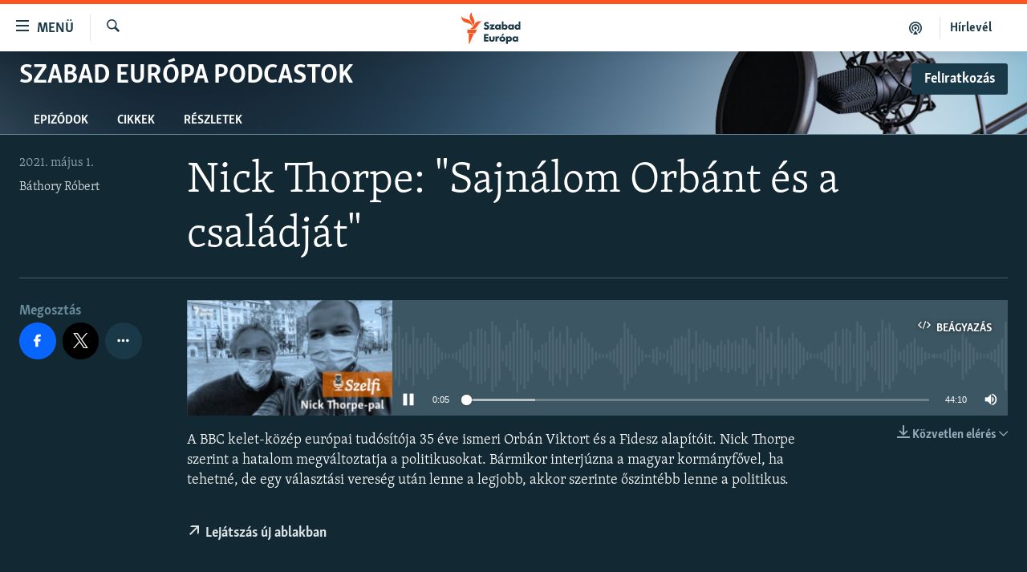

--- FILE ---
content_type: text/html; charset=utf-8
request_url: https://www.szabadeuropa.hu/a/szelfi-nick-thorpe-interju-orban-viktor-sajtoszabadsag-dunanal-bbc/31231145.html
body_size: 12701
content:

<!DOCTYPE html>
<html lang="hu" dir="ltr" class="no-js">
<head>
<link href="/Content/responsive/RFE/hu-HU/RFE-hu-HU.css?&amp;av=0.0.0.0&amp;cb=367" rel="stylesheet"/>
<script src="https://tags.szabadeuropa.hu/rferl-pangea/prod/utag.sync.js"></script> <script type='text/javascript' src='https://www.youtube.com/iframe_api' async></script>
<link rel="manifest" href="/manifest.json">
<script type="text/javascript">
//a general 'js' detection, must be on top level in <head>, due to CSS performance
document.documentElement.className = "js";
var cacheBuster = "367";
var appBaseUrl = "/";
var imgEnhancerBreakpoints = [0, 144, 256, 408, 650, 1023, 1597];
var isLoggingEnabled = false;
var isPreviewPage = false;
var isLivePreviewPage = false;
if (!isPreviewPage) {
window.RFE = window.RFE || {};
window.RFE.cacheEnabledByParam = window.location.href.indexOf('nocache=1') === -1;
const url = new URL(window.location.href);
const params = new URLSearchParams(url.search);
// Remove the 'nocache' parameter
params.delete('nocache');
// Update the URL without the 'nocache' parameter
url.search = params.toString();
window.history.replaceState(null, '', url.toString());
} else {
window.addEventListener('load', function() {
const links = window.document.links;
for (let i = 0; i < links.length; i++) {
links[i].href = '#';
links[i].target = '_self';
}
})
}
var pwaEnabled = false;
var swCacheDisabled;
</script>
<meta charset="utf-8" />
<title>Nick Thorpe: &quot;Sajn&#225;lom Orb&#225;nt &#233;s a csal&#225;dj&#225;t&quot;</title>
<meta name="description" content="A BBC kelet-k&#246;z&#233;p eur&#243;pai tud&#243;s&#237;t&#243;ja 35 &#233;ve ismeri Orb&#225;n Viktort &#233;s a Fidesz alap&#237;t&#243;it. Nick Thorpe szerint a hatalom megv&#225;ltoztatja a politikusokat. B&#225;rmikor interj&#250;zna a magyar korm&#225;nyfővel, ha tehetn&#233;, de egy v&#225;laszt&#225;si veres&#233;g ut&#225;n lenne a legjobb, akkor szerinte őszint&#233;bb lenne a politikus." />
<meta name="keywords" content="Szabad Eur&#243;pa Podcastok, Szelfi, Napirenden, napirenden" />
<meta name="viewport" content="width=device-width, initial-scale=1.0" />
<meta http-equiv="X-UA-Compatible" content="IE=edge" />
<meta name="robots" content="max-image-preview:large">
<link href="https://www.szabadeuropa.hu/a/szelfi-nick-thorpe-interju-orban-viktor-sajtoszabadsag-dunanal-bbc/31231145.html" rel="canonical" />
<meta name="apple-mobile-web-app-title" content="Szabad Eur&#243;pa" />
<meta name="apple-mobile-web-app-status-bar-style" content="black" />
<meta name="apple-itunes-app" content="app-id=1520010071, app-argument=//31231145.ltr" />
<meta content="Nick Thorpe: &quot;Egy választási vereség után interjúznék szívesebben Orbánnal, akkor őszintébb lenne&quot;" property="og:title" />
<meta content="A BBC kelet-közép európai tudósítója 35 éve ismeri Orbán Viktort és a Fidesz alapítóit. Nick Thorpe szerint a hatalom megváltoztatja a politikusokat. " property="og:description" />
<meta content="article" property="og:type" />
<meta content="https://www.szabadeuropa.hu/a/szelfi-nick-thorpe-interju-orban-viktor-sajtoszabadsag-dunanal-bbc/31231145.html" property="og:url" />
<meta content="Szabad Európa" property="og:site_name" />
<meta content="https://gdb.rferl.org/caf62f4c-ffb0-4804-a581-eb09b296d3be_w1200_h630.png" property="og:image" />
<meta content="1200" property="og:image:width" />
<meta content="630" property="og:image:height" />
<meta content="568280086670706" property="fb:app_id" />
<meta content="Báthory Róbert" name="Author" />
<meta content="player" name="twitter:card" />
<meta content="@SomeAccount" name="twitter:site" />
<meta content="https://www.szabadeuropa.hu/embed/player/article/31231145.html" name="twitter:player" />
<meta content="435" name="twitter:player:width" />
<meta content="314" name="twitter:player:height" />
<meta content="https://rfe-audio.rferl.org/hu/2021/04/30/d2bd31de-84f9-4a5f-9638-3519a510e605.mp3" name="twitter:player:stream" />
<meta content="audio/mp3; codecs=&quot;mp3&quot;" name="twitter:player:stream:content_type" />
<meta content="Nick Thorpe: &quot;Egy választási vereség után interjúznék szívesebben Orbánnal, akkor őszintébb lenne&quot;" name="twitter:title" />
<meta content="A BBC kelet-közép európai tudósítója 35 éve ismeri Orbán Viktort és a Fidesz alapítóit. Nick Thorpe szerint a hatalom megváltoztatja a politikusokat. " name="twitter:description" />
<link rel="amphtml" href="https://www.szabadeuropa.hu/amp/szelfi-nick-thorpe-interju-orban-viktor-sajtoszabadsag-dunanal-bbc/31231145.html" />
<script src="/Scripts/responsive/infographics.b?v=dVbZ-Cza7s4UoO3BqYSZdbxQZVF4BOLP5EfYDs4kqEo1&amp;av=0.0.0.0&amp;cb=367"></script>
<script src="/Scripts/responsive/loader.b?v=k-Glo3PZlmeSvzVLLV34AUzI5LZTYyUXn8VqJH3e4ug1&amp;av=0.0.0.0&amp;cb=367"></script>
<link rel="icon" type="image/svg+xml" href="/Content/responsive/RFE/img/webApp/favicon.svg" />
<link rel="alternate icon" href="/Content/responsive/RFE/img/webApp/favicon.ico" />
<link rel="mask-icon" color="#ea6903" href="/Content/responsive/RFE/img/webApp/favicon_safari.svg" />
<link rel="apple-touch-icon" sizes="152x152" href="/Content/responsive/RFE/img/webApp/ico-152x152.png" />
<link rel="apple-touch-icon" sizes="144x144" href="/Content/responsive/RFE/img/webApp/ico-144x144.png" />
<link rel="apple-touch-icon" sizes="114x114" href="/Content/responsive/RFE/img/webApp/ico-114x114.png" />
<link rel="apple-touch-icon" sizes="72x72" href="/Content/responsive/RFE/img/webApp/ico-72x72.png" />
<link rel="apple-touch-icon-precomposed" href="/Content/responsive/RFE/img/webApp/ico-57x57.png" />
<link rel="icon" sizes="192x192" href="/Content/responsive/RFE/img/webApp/ico-192x192.png" />
<link rel="icon" sizes="128x128" href="/Content/responsive/RFE/img/webApp/ico-128x128.png" />
<meta name="msapplication-TileColor" content="#ffffff" />
<meta name="msapplication-TileImage" content="/Content/responsive/RFE/img/webApp/ico-144x144.png" />
<link rel="preload" href="/Content/responsive/fonts/Skolar-Lt_LatnCyrl_v2.4.woff" type="font/woff" as="font" crossorigin="anonymous" />
<link rel="alternate" type="application/rss+xml" title="RFE/RL - Top Stories [RSS]" href="/api/" />
<link rel="sitemap" type="application/rss+xml" href="/sitemap.xml" />
<link rel="stylesheet" href="/api/customization/zonecustomcss?zoneId=22211&amp;cv=2" />
</head>
<body class=" nav-no-loaded cc_theme pg-media js-category-to-nav pg-prog nojs-images ">
<noscript><iframe src="https://www.googletagmanager.com/ns.html?id=GTM-WXZBPZ" height="0" width="0" style="display:none;visibility:hidden"></iframe></noscript><script type="text/javascript" data-cookiecategory="analytics">
window.dataLayer = window.dataLayer || [];window.dataLayer.push({ event: 'page_meta_ready',url:"https://www.szabadeuropa.hu/a/szelfi-nick-thorpe-interju-orban-viktor-sajtoszabadsag-dunanal-bbc/31231145.html",property_id:"499",article_uid:"31231145",page_title:"Nick Thorpe: \"Sajnálom Orbánt és a családját\"",page_type:"clipsexternal",content_type:"audio",subcontent_type:"clipsexternal",last_modified:"2023-01-15 15:07:57Z",pub_datetime:"2021-05-01 07:00:00Z",pub_year:"2021",pub_month:"05",pub_day:"01",pub_hour:"07",pub_weekday:"Saturday",section:"szabad európa podcastok",english_section:"podcasts",byline:"Báthory Róbert",categories:"podcasts,szelfi-channel,top-stories",tags:"napirenden",domain:"www.szabadeuropa.hu",language:"Hungarian",language_service:"RFERL Hungarian",platform:"web",copied:"no",copied_article:"",copied_title:"",runs_js:"Yes",cms_release:"8.43.0.0.367",enviro_type:"prod",slug:"szelfi-nick-thorpe-interju-orban-viktor-sajtoszabadsag-dunanal-bbc"});
if (top.location === self.location) { //if not inside of an IFrame
var renderGtm = "true";
if (renderGtm === "true") {
(function(w,d,s,l,i){w[l]=w[l]||[];w[l].push({'gtm.start':new Date().getTime(),event:'gtm.js'});var f=d.getElementsByTagName(s)[0],j=d.createElement(s),dl=l!='dataLayer'?'&l='+l:'';j.async=true;j.src='//www.googletagmanager.com/gtm.js?id='+i+dl;f.parentNode.insertBefore(j,f);})(window,document,'script','dataLayer','GTM-WXZBPZ');
}
}
</script>
<!--Analytics tag js version start-->
<script type="text/javascript" data-cookiecategory="analytics">
var utag_data={entity:"RFE",cms_release:"8.43.0.0.367",language:"Hungarian",language_service:"RFERL Hungarian",short_language_service:"HU",property_id:"499",platform:"web",platform_short:"W",runs_js:"Yes",page_title:"Nick Thorpe: \"Sajnálom Orbánt és a családját\"",page_type:"clipsexternal",page_name:"Nick Thorpe: \"Sajnálom Orbánt és a családját\"",content_type:"audio",subcontent_type:"clipsexternal",enviro_type:"prod",url:"https://www.szabadeuropa.hu/a/szelfi-nick-thorpe-interju-orban-viktor-sajtoszabadsag-dunanal-bbc/31231145.html",domain:"www.szabadeuropa.hu",pub_year:"2021",pub_month:"05",pub_day:"01",pub_hour:"07",pub_weekday:"Saturday",copied:"no",copied_article:"",copied_title:"",byline:"Báthory Róbert",categories:"podcasts,szelfi-channel,top-stories",tags:"napirenden",slug:"szelfi-nick-thorpe-interju-orban-viktor-sajtoszabadsag-dunanal-bbc",section:"szabad európa podcastok",english_section:"podcasts",article_uid:"31231145"};
if(typeof(TealiumTagFrom)==='function' && typeof(TealiumTagSearchKeyword)==='function') {
var utag_from=TealiumTagFrom();var utag_searchKeyword=TealiumTagSearchKeyword();
if(utag_searchKeyword!=null && utag_searchKeyword!=='' && utag_data["search_keyword"]==null) utag_data["search_keyword"]=utag_searchKeyword;if(utag_from!=null && utag_from!=='') utag_data["from"]=TealiumTagFrom();}
if(window.top!== window.self&&utag_data.page_type==="snippet"){utag_data.page_type = 'iframe';}
try{if(window.top!==window.self&&window.self.location.hostname===window.top.location.hostname){utag_data.platform = 'self-embed';utag_data.platform_short = 'se';}}catch(e){if(window.top!==window.self&&window.self.location.search.includes("platformType=self-embed")){utag_data.platform = 'cross-promo';utag_data.platform_short = 'cp';}}
(function(a,b,c,d){ a="https://tags.szabadeuropa.hu/rferl-pangea/prod/utag.js"; b=document;c="script";d=b.createElement(c);d.src=a;d.type="text/java"+c;d.async=true; a=b.getElementsByTagName(c)[0];a.parentNode.insertBefore(d,a); })();
</script>
<!--Analytics tag js version end-->
<!-- Analytics tag management NoScript -->
<noscript>
<img style="position: absolute; border: none;" src="https://ssc.szabadeuropa.hu/b/ss/bbgprod,bbgentityrferl/1/G.4--NS/982656767?pageName=rfe%3ahu%3aw%3aclipsexternal%3anick%20thorpe%3a%20%22sajn%c3%a1lom%20orb%c3%a1nt%20%c3%a9s%20a%20csal%c3%a1dj%c3%a1t%22&amp;c6=nick%20thorpe%3a%20%22sajn%c3%a1lom%20orb%c3%a1nt%20%c3%a9s%20a%20csal%c3%a1dj%c3%a1t%22&amp;v36=8.43.0.0.367&amp;v6=D=c6&amp;g=https%3a%2f%2fwww.szabadeuropa.hu%2fa%2fszelfi-nick-thorpe-interju-orban-viktor-sajtoszabadsag-dunanal-bbc%2f31231145.html&amp;c1=D=g&amp;v1=D=g&amp;events=event1&amp;c16=rferl%20hungarian&amp;v16=D=c16&amp;c5=podcasts&amp;v5=D=c5&amp;ch=szabad%20eur%c3%b3pa%20podcastok&amp;c15=hungarian&amp;v15=D=c15&amp;c4=audio&amp;v4=D=c4&amp;c14=31231145&amp;v14=D=c14&amp;v20=no&amp;c17=web&amp;v17=D=c17&amp;mcorgid=518abc7455e462b97f000101%40adobeorg&amp;server=www.szabadeuropa.hu&amp;pageType=D=c4&amp;ns=bbg&amp;v29=D=server&amp;v25=rfe&amp;v30=499&amp;v105=D=User-Agent " alt="analytics" width="1" height="1" /></noscript>
<!-- End of Analytics tag management NoScript -->
<!--*** Accessibility links - For ScreenReaders only ***-->
<section>
<div class="sr-only">
<h2>Akad&#225;lymentes m&#243;d</h2>
<ul>
<li><a href="#content" data-disable-smooth-scroll="1">Ugr&#225;s a fő oldalra</a></li>
<li><a href="#navigation" data-disable-smooth-scroll="1">Ugr&#225;s a tartalomjegyz&#233;kre</a></li>
<li><a href="#txtHeaderSearch" data-disable-smooth-scroll="1">Ugr&#225;s a keres&#233;sre</a></li>
</ul>
</div>
</section>
<div dir="ltr">
<div id="page">
<aside>
<div class="ctc-message pos-fix">
<div class="ctc-message__inner">Link has been copied to clipboard</div>
</div>
</aside>
<div class="hdr-20 hdr-20--big">
<div class="hdr-20__inner">
<div class="hdr-20__max pos-rel">
<div class="hdr-20__side hdr-20__side--primary d-flex">
<label data-for="main-menu-ctrl" data-switcher-trigger="true" data-switch-target="main-menu-ctrl" class="burger hdr-trigger pos-rel trans-trigger" data-trans-evt="click" data-trans-id="menu">
<span class="ico ico-close hdr-trigger__ico hdr-trigger__ico--close burger__ico burger__ico--close"></span>
<span class="ico ico-menu hdr-trigger__ico hdr-trigger__ico--open burger__ico burger__ico--open"></span>
<span class="burger__label">Men&#252;</span>
</label>
<div class="menu-pnl pos-fix trans-target" data-switch-target="main-menu-ctrl" data-trans-id="menu">
<div class="menu-pnl__inner">
<nav class="main-nav menu-pnl__item menu-pnl__item--first">
<ul class="main-nav__list accordeon" data-analytics-tales="false" data-promo-name="link" data-location-name="nav,secnav">
<li class="main-nav__item">
<a class="main-nav__item-name main-nav__item-name--link" href="/Napirenden" title="Napirenden" data-item-name="top-stories" >Napirenden</a>
</li>
<li class="main-nav__item">
<a class="main-nav__item-name main-nav__item-name--link" href="/Aktualis" title="Aktu&#225;lis" data-item-name="news" >Aktu&#225;lis</a>
</li>
<li class="main-nav__item">
<a class="main-nav__item-name main-nav__item-name--link" href="https://www.szabadeuropa.hu/p/podcastok.html" title="Podcastok" >Podcastok</a>
</li>
<li class="main-nav__item">
<a class="main-nav__item-name main-nav__item-name--link" href="/Videok" title="Vide&#243;k" data-item-name="videos" >Vide&#243;k</a>
</li>
<li class="main-nav__item">
<a class="main-nav__item-name main-nav__item-name--link" href="/Elemzo" title="Elemző" data-item-name="analyst" >Elemző</a>
</li>
<li class="main-nav__item">
<a class="main-nav__item-name main-nav__item-name--link" href="/z/23698" title="NER15" data-item-name="fidesz-on-power-15-years" >NER15</a>
</li>
<li class="main-nav__item">
<a class="main-nav__item-name main-nav__item-name--link" href="/z/22188" title="T&#225;rsadalom" data-item-name="society" >T&#225;rsadalom</a>
</li>
<li class="main-nav__item">
<a class="main-nav__item-name main-nav__item-name--link" href="/z/22190" title="Demokr&#225;cia" data-item-name="democracy" >Demokr&#225;cia</a>
</li>
<li class="main-nav__item">
<a class="main-nav__item-name main-nav__item-name--link" href="/z/22210" title="A p&#233;nz nyom&#225;ban" data-item-name="economy-and-corruption" >A p&#233;nz nyom&#225;ban</a>
</li>
<li class="main-nav__item">
<a class="main-nav__item-name main-nav__item-name--link" href="/Europai_Unio" title="Eur&#243;pai Uni&#243;" data-item-name="european-union" >Eur&#243;pai Uni&#243;</a>
</li>
<li class="main-nav__item">
<a class="main-nav__item-name main-nav__item-name--link" href="/z/22282" title="Vil&#225;g" data-item-name="worldnews" >Vil&#225;g</a>
</li>
<li class="main-nav__item">
<a class="main-nav__item-name main-nav__item-name--link" href="/z/22236" title="Kl&#237;mav&#225;ltoz&#225;s" data-item-name="climate-change" >Kl&#237;mav&#225;ltoz&#225;s</a>
</li>
<li class="main-nav__item">
<a class="main-nav__item-name main-nav__item-name--link" href="/z/22192" title="A m&#250;lt tanuls&#225;gai" data-item-name="history" >A m&#250;lt tanuls&#225;gai</a>
</li>
</ul>
</nav>
<div class="menu-pnl__item menu-pnl__item--social">
<h5 class="menu-pnl__sub-head">K&#246;vessen minket!</h5>
<a href="https://www.facebook.com/szabadeuropahu" title="K&#246;vessen benn&#252;nket a Facebookon!" data-analytics-text="follow_on_facebook" class="btn btn--rounded btn--social-inverted menu-pnl__btn js-social-btn btn-facebook" target="_blank" rel="noopener">
<span class="ico ico-facebook-alt ico--rounded"></span>
</a>
<a href="https://www.instagram.com/szabadeuropa" title="K&#246;vessen minket az Instagramon" data-analytics-text="follow_on_instagram" class="btn btn--rounded btn--social-inverted menu-pnl__btn js-social-btn btn-instagram" target="_blank" rel="noopener">
<span class="ico ico-instagram ico--rounded"></span>
</a>
<a href="https://www.youtube.com/channel/UC4Ww_E7ZzGu0-ViqB1THVAw" title="K&#246;vessen benn&#252;nket a YouTube-on!" data-analytics-text="follow_on_youtube" class="btn btn--rounded btn--social-inverted menu-pnl__btn js-social-btn btn-youtube" target="_blank" rel="noopener">
<span class="ico ico-youtube ico--rounded"></span>
</a>
</div>
<div class="menu-pnl__item">
<a href="/navigation/allsites" class="menu-pnl__item-link">
<span class="ico ico-languages "></span>
Valamennyi RFE/RL weboldal
</a>
</div>
</div>
</div>
<label data-for="top-search-ctrl" data-switcher-trigger="true" data-switch-target="top-search-ctrl" class="top-srch-trigger hdr-trigger">
<span class="ico ico-close hdr-trigger__ico hdr-trigger__ico--close top-srch-trigger__ico top-srch-trigger__ico--close"></span>
<span class="ico ico-search hdr-trigger__ico hdr-trigger__ico--open top-srch-trigger__ico top-srch-trigger__ico--open"></span>
</label>
<div class="srch-top srch-top--in-header" data-switch-target="top-search-ctrl">
<div class="container">
<form action="/s" class="srch-top__form srch-top__form--in-header" id="form-topSearchHeader" method="get" role="search"><label for="txtHeaderSearch" class="sr-only">Keres&#233;s</label>
<input type="text" id="txtHeaderSearch" name="k" placeholder="Keres&#233;s" accesskey="s" value="" class="srch-top__input analyticstag-event" onkeydown="if (event.keyCode === 13) { FireAnalyticsTagEventOnSearch('search', $dom.get('#txtHeaderSearch')[0].value) }" />
<button title="Keres&#233;s" type="submit" class="btn btn--top-srch analyticstag-event" onclick="FireAnalyticsTagEventOnSearch('search', $dom.get('#txtHeaderSearch')[0].value) ">
<span class="ico ico-search"></span>
</button></form>
</div>
</div>
<a href="/" class="main-logo-link">
<img src="/Content/responsive/RFE/hu-HU/img/logo-compact.svg" class="main-logo main-logo--comp" alt="site logo">
<img src="/Content/responsive/RFE/hu-HU/img/logo.svg" class="main-logo main-logo--big" alt="site logo">
</a>
</div>
<div class="hdr-20__side hdr-20__side--secondary d-flex">
<a href="/Subscribe" title="H&#237;rlev&#233;l" class="hdr-20__secondary-item hdr-20__secondary-item--lang" data-item-name="satellite">
H&#237;rlev&#233;l
</a>
<a href="https://www.szabadeuropa.hu/z/22211" title="Podcastok" class="hdr-20__secondary-item" data-item-name="podcast">
<span class="ico ico-podcast hdr-20__secondary-icon"></span>
</a>
<a href="/s" title="Keres&#233;s" class="hdr-20__secondary-item hdr-20__secondary-item--search" data-item-name="search">
<span class="ico ico-search hdr-20__secondary-icon hdr-20__secondary-icon--search"></span>
</a>
<div class="srch-bottom">
<form action="/s" class="srch-bottom__form d-flex" id="form-bottomSearch" method="get" role="search"><label for="txtSearch" class="sr-only">Keres&#233;s</label>
<input type="search" id="txtSearch" name="k" placeholder="Keres&#233;s" accesskey="s" value="" class="srch-bottom__input analyticstag-event" onkeydown="if (event.keyCode === 13) { FireAnalyticsTagEventOnSearch('search', $dom.get('#txtSearch')[0].value) }" />
<button title="Keres&#233;s" type="submit" class="btn btn--bottom-srch analyticstag-event" onclick="FireAnalyticsTagEventOnSearch('search', $dom.get('#txtSearch')[0].value) ">
<span class="ico ico-search"></span>
</button></form>
</div>
</div>
<img src="/Content/responsive/RFE/hu-HU/img/logo-print.gif" class="logo-print" alt="site logo">
<img src="/Content/responsive/RFE/hu-HU/img/logo-print_color.png" class="logo-print logo-print--color" alt="site logo">
</div>
</div>
</div>
<script>
if (document.body.className.indexOf('pg-home') > -1) {
var nav2In = document.querySelector('.hdr-20__inner');
var nav2Sec = document.querySelector('.hdr-20__side--secondary');
var secStyle = window.getComputedStyle(nav2Sec);
if (nav2In && window.pageYOffset < 150 && secStyle['position'] !== 'fixed') {
nav2In.classList.add('hdr-20__inner--big')
}
}
</script>
<div class="c-hlights c-hlights--breaking c-hlights--no-item" data-hlight-display="mobile,desktop">
<div class="c-hlights__wrap container p-0">
<div class="c-hlights__nav">
<a role="button" href="#" title="Előző">
<span class="ico ico-chevron-backward m-0"></span>
<span class="sr-only">Előző</span>
</a>
<a role="button" href="#" title="K&#246;vetkező">
<span class="ico ico-chevron-forward m-0"></span>
<span class="sr-only">K&#246;vetkező</span>
</a>
</div>
<span class="c-hlights__label">
<span class="">A legfrissebb h&#237;rek</span>
<span class="switcher-trigger">
<label data-for="more-less-1" data-switcher-trigger="true" class="switcher-trigger__label switcher-trigger__label--more p-b-0" title="R&#233;szletek megjelen&#237;t&#233;se">
<span class="ico ico-chevron-down"></span>
</label>
<label data-for="more-less-1" data-switcher-trigger="true" class="switcher-trigger__label switcher-trigger__label--less p-b-0" title="A r&#233;szletek elrejt&#233;se">
<span class="ico ico-chevron-up"></span>
</label>
</span>
</span>
<ul class="c-hlights__items switcher-target" data-switch-target="more-less-1">
</ul>
</div>
</div> <div id="content">
<div class="prog-hdr">
<div class="container">
<a href="/z/22211" class="prog-hdr__link">
<h1 class="title pg-title title--program">Szabad Eur&#243;pa Podcastok</h1>
</a>
<div class="podcast-sub podcast-sub--prog-hdr">
<div class="podcast-sub__btn-outer">
<a class="btn podcast-sub__sub-btn" href="/podcast/sublink/22211" rel="noopener" target="_blank" title="Feliratkoz&#225;s">
<span class="btn__text">
Feliratkoz&#225;s
</span>
</a>
</div>
<div class="podcast-sub__overlay">
<div class="podcast-sub__modal-outer d-flex">
<div class="podcast-sub__modal">
<div class="podcast-sub__modal-top">
<div class="img-wrap podcast-sub__modal-top-img-w">
<div class="thumb thumb1_1">
<img data-src="https://gdb.rferl.org/08530000-0a00-0242-e755-08dafdf2bcb1_w50_r5.jpg" alt="Szabad Eur&#243;pa Podcastok" />
</div>
</div>
<div class="podcast-sub__modal-top-ico">
<span class="ico ico-close"></span>
</div>
<h3 class="title podcast-sub__modal-title">Feliratkoz&#225;s</h3>
</div>
<a class="podcast-sub__modal-link podcast-sub__modal-link--apple" href="https://podcasts.apple.com/us/podcast/podcastok-szabad-eur%C3%B3pa/id1530796184" target="_blank" rel="noopener">
<span class="ico ico-apple-podcast"></span>
Apple Podcasts
</a>
<a class="podcast-sub__modal-link podcast-sub__modal-link--spotify" href="https://open.spotify.com/show/4A8ehkuQV1kOpRqdRPnWGQ" target="_blank" rel="noopener">
<span class="ico ico-spotify"></span>
Spotify
</a>
<a class="podcast-sub__modal-link podcast-sub__modal-link--rss" href="/podcast/?zoneId=22211" target="_blank" rel="noopener">
<span class="ico ico-podcast"></span>
Feliratkoz&#225;s
</a>
</div>
</div>
</div>
</div>
</div>
<div class="nav-tabs nav-tabs--level-1 nav-tabs--prog-hdr nav-tabs--full">
<div class="container">
<div class="row">
<div class="nav-tabs__inner swipe-slide">
<ul class="nav-tabs__list swipe-slide__inner" role="tablist">
<li class="nav-tabs__item nav-tabs__item--prog-hdr nav-tabs__item--full">
<a href="/z/22211">Epiz&#243;dok</a> </li>
<li class="nav-tabs__item nav-tabs__item--prog-hdr nav-tabs__item--full">
<a href="/z/22211/articles">Cikkek</a> </li>
<li class="nav-tabs__item nav-tabs__item--prog-hdr nav-tabs__item--full">
<a href="/z/22211/about">R&#233;szletek</a> </li>
</ul>
</div>
</div>
</div>
</div>
</div>
<div class="media-container">
<div class="container">
<div class="hdr-container">
<div class="row">
<div class="col-title col-xs-12 col-md-10 col-lg-10 pull-right"> <h1 class="">
Nick Thorpe: &quot;Sajn&#225;lom Orb&#225;nt &#233;s a csal&#225;dj&#225;t&quot;
</h1>
</div><div class="col-publishing-details col-xs-12 col-md-2 pull-left"> <div class="publishing-details ">
<div class="published">
<span class="date" >
<time pubdate="pubdate" datetime="2021-05-01T09:00:00+01:00">
2021. m&#225;jus 1.
</time>
</span>
</div>
<div class="links">
<ul class="links__list links__list--column">
<li class="links__item">
<a class="links__item-link" href="/author/bathory-robert/-ovuqi" title="B&#225;thory R&#243;bert">B&#225;thory R&#243;bert</a>
</li>
</ul>
</div>
</div>
</div><div class="col-lg-12 separator"> <div class="separator">
<hr class="title-line" />
</div>
</div><div class="col-multimedia col-xs-12 col-md-10 pull-right"> <div class="media-pholder media-pholder--audio ">
<div class="c-sticky-container" data-poster="https://gdb.rferl.org/caf62f4c-ffb0-4804-a581-eb09b296d3be_w250_r1.png">
<div class="c-sticky-element" data-sp_api="pangea-video" data-persistent data-persistent-browse-out >
<div class="c-mmp c-mmp--enabled c-mmp--loading c-mmp--audio c-mmp--detail c-mmp--has-poster c-sticky-element__swipe-el"
data-player_id="" data-title="Nick Thorpe: &quot;Sajn&#225;lom Orb&#225;nt &#233;s a csal&#225;dj&#225;t&quot;" data-hide-title="False"
data-breakpoint_s="320" data-breakpoint_m="640" data-breakpoint_l="992"
data-hlsjs-src="/Scripts/responsive/hls.b"
data-bypass-dash-for-vod="true"
data-bypass-dash-for-live-video="true"
data-bypass-dash-for-live-audio="true"
id="player31231145">
<div class="c-mmp__poster js-poster">
<img src="https://gdb.rferl.org/caf62f4c-ffb0-4804-a581-eb09b296d3be_w250_r1.png" alt="Nick Thorpe: &quot;Sajn&#225;lom Orb&#225;nt &#233;s a csal&#225;dj&#225;t&quot;" title="Nick Thorpe: &quot;Sajn&#225;lom Orb&#225;nt &#233;s a csal&#225;dj&#225;t&quot;" class="c-mmp__poster-image-h" />
</div>
<a class="c-mmp__fallback-link" href="https://rfe-audio.rferl.org/hu/2021/04/30/d2bd31de-84f9-4a5f-9638-3519a510e605.mp3">
<span class="c-mmp__fallback-link-icon">
<span class="ico ico-audio"></span>
</span>
</a>
<div class="c-spinner">
<img src="/Content/responsive/img/player-spinner.png" alt="please wait" title="please wait" />
</div>
<div class="c-mmp__player">
<audio src="https://rfe-audio.rferl.org/hu/2021/04/30/d2bd31de-84f9-4a5f-9638-3519a510e605.mp3" data-fallbacksrc="" data-fallbacktype="" data-type="audio/mp3" data-info="64 kbps" data-sources="" data-lt-on-play="0" data-lt-url="" data-autoplay data-preload webkit-playsinline="webkit-playsinline" playsinline="playsinline" style="width:100%;height:140px" title="Nick Thorpe: &quot;Sajnálom Orbánt és a családját&quot;">
</audio>
</div>
<div class="c-mmp__overlay c-mmp__overlay--title c-mmp__overlay--partial c-mmp__overlay--disabled c-mmp__overlay--slide-from-top js-c-mmp__title-overlay">
<span class="c-mmp__overlay-actions c-mmp__overlay-actions-top js-overlay-actions">
<span class="c-mmp__overlay-actions-link c-mmp__overlay-actions-link--embed js-btn-embed-overlay" title="BE&#193;GYAZ&#193;S">
<span class="c-mmp__overlay-actions-link-ico ico ico-embed-code"></span>
<span class="c-mmp__overlay-actions-link-text">BE&#193;GYAZ&#193;S</span>
</span>
<span class="c-mmp__overlay-actions-link c-mmp__overlay-actions-link--close-sticky c-sticky-element__close-el" title="close">
<span class="c-mmp__overlay-actions-link-ico ico ico-close"></span>
</span>
</span>
<div class="c-mmp__overlay-title js-overlay-title">
<h5 class="c-mmp__overlay-media-title">
<a class="js-media-title-link" href="/a/31231145.html" target="_blank" rel="noopener" title="Nick Thorpe: &quot;Sajn&#225;lom Orb&#225;nt &#233;s a csal&#225;dj&#225;t&quot;">Nick Thorpe: &quot;Sajn&#225;lom Orb&#225;nt &#233;s a csal&#225;dj&#225;t&quot;</a>
</h5>
</div>
</div>
<div class="c-mmp__overlay c-mmp__overlay--sharing c-mmp__overlay--disabled c-mmp__overlay--slide-from-bottom js-c-mmp__sharing-overlay">
<span class="c-mmp__overlay-actions">
<span class="c-mmp__overlay-actions-link c-mmp__overlay-actions-link--embed js-btn-embed-overlay" title="BE&#193;GYAZ&#193;S">
<span class="c-mmp__overlay-actions-link-ico ico ico-embed-code"></span>
<span class="c-mmp__overlay-actions-link-text">BE&#193;GYAZ&#193;S</span>
</span>
<span class="c-mmp__overlay-actions-link c-mmp__overlay-actions-link--close js-btn-close-overlay" title="close">
<span class="c-mmp__overlay-actions-link-ico ico ico-close"></span>
</span>
</span>
<div class="c-mmp__overlay-tabs">
<div class="c-mmp__overlay-tab c-mmp__overlay-tab--disabled c-mmp__overlay-tab--slide-backward js-tab-embed-overlay" data-trigger="js-btn-embed-overlay" data-embed-source="//www.szabadeuropa.hu/embed/player/0/31231145.html?type=audio" role="form">
<div class="c-mmp__overlay-body c-mmp__overlay-body--centered-vertical">
<div class="column">
<div class="c-mmp__status-msg ta-c js-message-embed-code-copied" role="tooltip">
The code has been copied to your clipboard.
</div>
<div class="c-mmp__form-group ta-c">
<input type="text" name="embed_code" class="c-mmp__input-text js-embed-code" dir="ltr" value="" readonly />
<span class="c-mmp__input-btn js-btn-copy-embed-code" title="Copy to clipboard"><span class="ico ico-content-copy"></span></span>
</div>
</div>
</div>
</div>
<div class="c-mmp__overlay-tab c-mmp__overlay-tab--disabled c-mmp__overlay-tab--slide-forward js-tab-sharing-overlay" data-trigger="js-btn-sharing-overlay" role="form">
<div class="c-mmp__overlay-body c-mmp__overlay-body--centered-vertical">
<div class="column">
<div class="c-mmp__status-msg ta-c js-message-share-url-copied" role="tooltip">
The URL has been copied to your clipboard
</div>
<div class="not-apply-to-sticky audio-fl-bwd">
<aside class="player-content-share share share--mmp" >
<ul class="share__list">
<li class="share__item">
<a href="https://facebook.com/sharer.php?u=https%3a%2f%2fwww.szabadeuropa.hu%2fa%2f31231145.html"
data-analytics-text="share_on_facebook"
title="Megoszt&#225;s a Facebookon" target="_blank"
class="btn bg-transparent btn-facebook js-social-btn">
<span class="ico fs-xl ico-facebook "></span>
<span class="btn__text sr-only">Megoszt&#225;s a Facebookon</span>
</a>
</li>
<li class="share__item">
<a href="https://twitter.com/share?url=https%3a%2f%2fwww.szabadeuropa.hu%2fa%2f31231145.html&amp;text=Nick+Thorpe%3a+%22Sajn%c3%a1lom+Orb%c3%a1nt+%c3%a9s+a+csal%c3%a1dj%c3%a1t%22"
data-analytics-text="share_on_twitter"
title="Megoszt&#225;s a Twitteren" target="_blank"
class="btn bg-transparent btn-twitter js-social-btn">
<span class="ico fs-xl ico-twitter "></span>
<span class="btn__text sr-only">Megoszt&#225;s a Twitteren</span>
</a>
</li>
<li class="share__item share__item--sharing-more">
<a title="Tov&#225;bbi megoszt&#225;si lehetős&#233;gek" data-title-additional="Fewer options" class="btn bg-transparent btn--show-more hidden">
<span class="ico fs-xl ico-ellipsis "></span>
</a>
</li>
<li class="share__item share__item--sharing-more">
<a href="/a/31231145.html" title="Share this media" class="btn bg-transparent" target="_blank" rel="noopener">
<span class="ico ico-ellipsis "></span>
</a>
</li>
</ul>
</aside>
</div>
<hr class="c-mmp__separator-line audio-fl-bwd xs-hidden s-hidden" />
<div class="c-mmp__form-group ta-c audio-fl-bwd xs-hidden s-hidden">
<input type="text" name="share_url" class="c-mmp__input-text js-share-url" value="https://www.szabadeuropa.hu/a/31231145.html" dir="ltr" readonly />
<span class="c-mmp__input-btn js-btn-copy-share-url" title="Copy to clipboard"><span class="ico ico-content-copy"></span></span>
</div>
</div>
</div>
</div>
</div>
</div>
<div class="c-mmp__overlay c-mmp__overlay--settings c-mmp__overlay--disabled c-mmp__overlay--slide-from-bottom js-c-mmp__settings-overlay">
<span class="c-mmp__overlay-actions">
<span class="c-mmp__overlay-actions-link c-mmp__overlay-actions-link--close js-btn-close-overlay" title="close">
<span class="c-mmp__overlay-actions-link-ico ico ico-close"></span>
</span>
</span>
<div class="c-mmp__overlay-body c-mmp__overlay-body--centered-vertical">
<div class="column column--scrolling js-sources"></div>
</div>
</div>
<div class="c-mmp__overlay c-mmp__overlay--disabled js-c-mmp__disabled-overlay">
<div class="c-mmp__overlay-body c-mmp__overlay-body--centered-vertical">
<div class="column">
<p class="ta-c"><span class="ico ico-clock"></span>Jelenleg nincs el&#233;rhető tartalom</p>
</div>
</div>
</div>
<div class="c-mmp__cpanel-container js-cpanel-container">
<div class="c-mmp__cpanel c-mmp__cpanel--hidden">
<div class="c-mmp__cpanel-playback-controls">
<span class="c-mmp__cpanel-btn c-mmp__cpanel-btn--play js-btn-play" title="play">
<span class="ico ico-play m-0"></span>
</span>
<span class="c-mmp__cpanel-btn c-mmp__cpanel-btn--pause js-btn-pause" title="pause">
<span class="ico ico-pause m-0"></span>
</span>
</div>
<div class="c-mmp__cpanel-progress-controls">
<span class="c-mmp__cpanel-progress-controls-current-time js-current-time" dir="ltr">0:00</span>
<span class="c-mmp__cpanel-progress-controls-duration js-duration" dir="ltr">
0:44:10
</span>
<span class="c-mmp__indicator c-mmp__indicator--horizontal" dir="ltr">
<span class="c-mmp__indicator-lines js-progressbar">
<span class="c-mmp__indicator-line c-mmp__indicator-line--range js-playback-range" style="width:100%"></span>
<span class="c-mmp__indicator-line c-mmp__indicator-line--buffered js-playback-buffered" style="width:0%"></span>
<span class="c-mmp__indicator-line c-mmp__indicator-line--tracked js-playback-tracked" style="width:0%"></span>
<span class="c-mmp__indicator-line c-mmp__indicator-line--played js-playback-played" style="width:0%"></span>
<span class="c-mmp__indicator-line c-mmp__indicator-line--live js-playback-live"><span class="strip"></span></span>
<span class="c-mmp__indicator-btn ta-c js-progressbar-btn">
<button class="c-mmp__indicator-btn-pointer" type="button"></button>
</span>
<span class="c-mmp__badge c-mmp__badge--tracked-time c-mmp__badge--hidden js-progressbar-indicator-badge" dir="ltr" style="left:0%">
<span class="c-mmp__badge-text js-progressbar-indicator-badge-text">0:00</span>
</span>
</span>
</span>
</div>
<div class="c-mmp__cpanel-additional-controls">
<span class="c-mmp__cpanel-additional-controls-volume js-volume-controls">
<span class="c-mmp__cpanel-btn c-mmp__cpanel-btn--volume js-btn-volume" title="volume">
<span class="ico ico-volume-unmuted m-0"></span>
</span>
<span class="c-mmp__indicator c-mmp__indicator--vertical js-volume-panel" dir="ltr">
<span class="c-mmp__indicator-lines js-volumebar">
<span class="c-mmp__indicator-line c-mmp__indicator-line--range js-volume-range" style="height:100%"></span>
<span class="c-mmp__indicator-line c-mmp__indicator-line--volume js-volume-level" style="height:0%"></span>
<span class="c-mmp__indicator-slider">
<span class="c-mmp__indicator-btn ta-c c-mmp__indicator-btn--hidden js-volumebar-btn">
<button class="c-mmp__indicator-btn-pointer" type="button"></button>
</span>
</span>
</span>
</span>
</span>
<div class="c-mmp__cpanel-additional-controls-settings js-settings-controls">
<span class="c-mmp__cpanel-btn c-mmp__cpanel-btn--settings-overlay js-btn-settings-overlay" title="source switch">
<span class="ico ico-settings m-0"></span>
</span>
<span class="c-mmp__cpanel-btn c-mmp__cpanel-btn--settings-expand js-btn-settings-expand" title="source switch">
<span class="ico ico-settings m-0"></span>
</span>
<div class="c-mmp__expander c-mmp__expander--sources js-c-mmp__expander--sources">
<div class="c-mmp__expander-content js-sources"></div>
</div>
</div>
</div>
</div>
</div>
</div>
</div>
</div>
<div class="media-download">
<div class="simple-menu">
<span class="handler">
<span class="ico ico-download"></span>
<span class="label">K&#246;zvetlen el&#233;r&#233;s</span>
<span class="ico ico-chevron-down"></span>
</span>
<div class="inner">
<ul class="subitems">
<li class="subitem">
<a href="https://rfe-audio.rferl.org/hu/2021/04/30/d2bd31de-84f9-4a5f-9638-3519a510e605.mp3?download=1" title="64 kbps | MP3" class="handler"
onclick="FireAnalyticsTagEventOnDownload(this, 'audio', 31231145, 'Nick Thorpe: &quot;Sajn&#225;lom Orb&#225;nt &#233;s a csal&#225;dj&#225;t&quot;', null, 'B&#225;thory R&#243;bert', '2021', '05', '01')">
64 kbps | MP3
</a>
</li>
</ul>
</div>
</div>
</div>
<div class="intro m-t-md" >
<p >A BBC kelet-k&#246;z&#233;p eur&#243;pai tud&#243;s&#237;t&#243;ja 35 &#233;ve ismeri Orb&#225;n Viktort &#233;s a Fidesz alap&#237;t&#243;it. Nick Thorpe szerint a hatalom megv&#225;ltoztatja a politikusokat. B&#225;rmikor interj&#250;zna a magyar korm&#225;nyfővel, ha tehetn&#233;, de egy v&#225;laszt&#225;si veres&#233;g ut&#225;n lenne a legjobb, akkor szerinte őszint&#233;bb lenne a politikus.</p>
</div>
<button class="btn btn--link btn-popout-player" data-default-display="block" data-popup-url="/pp/31231145/ppt0.html" title="Lej&#225;tsz&#225;s &#250;j ablakban">
<span class="ico ico-arrow-top-right"></span>
<span class="text">Lej&#225;tsz&#225;s &#250;j ablakban</span>
</button>
</div>
</div><div class="col-xs-12 col-md-2 col-lg-2 pull-left"> <aside class="share flex-column js-share--apply-sticky js-share--expandable js-share--horizontal" >
<span class="label label--share stand-alone">Megoszt&#225;s</span>
<ul class="share__list">
<li class="share__item">
<a href="https://facebook.com/sharer.php?u=https%3a%2f%2fwww.szabadeuropa.hu%2fa%2fszelfi-nick-thorpe-interju-orban-viktor-sajtoszabadsag-dunanal-bbc%2f31231145.html"
data-analytics-text="share_on_facebook"
title="Megoszt&#225;s a Facebookon" target="_blank"
class="btn btn--rounded btn-facebook js-social-btn">
<span class="ico ico--rounded ico-facebook ico--l"></span>
</a>
</li>
<li class="share__item">
<a href="https://twitter.com/share?url=https%3a%2f%2fwww.szabadeuropa.hu%2fa%2fszelfi-nick-thorpe-interju-orban-viktor-sajtoszabadsag-dunanal-bbc%2f31231145.html&amp;text=Nick+Thorpe%3a+%22Egy+v%c3%a1laszt%c3%a1si+veres%c3%a9g+ut%c3%a1n+interj%c3%bazn%c3%a9k+sz%c3%advesebben+Orb%c3%a1nnal%2c+akkor+%c5%91szint%c3%a9bb+lenne%22"
data-analytics-text="share_on_twitter"
title="Megoszt&#225;s a Twitteren" target="_blank"
class="btn btn--rounded btn-twitter js-social-btn">
<span class="ico ico--rounded ico-twitter ico--l"></span>
</a>
</li>
<li class="share__item share__item--additional">
<a href="mailto:?body=https%3a%2f%2fwww.szabadeuropa.hu%2fa%2fszelfi-nick-thorpe-interju-orban-viktor-sajtoszabadsag-dunanal-bbc%2f31231145.html&amp;subject=Nick Thorpe: &quot;Egy v&#225;laszt&#225;si veres&#233;g ut&#225;n interj&#250;zn&#233;k sz&#237;vesebben Orb&#225;nnal, akkor őszint&#233;bb lenne&quot;"
title="K&#252;ld&#233;s emailben"
class="btn btn--rounded btn-email ">
<span class="ico ico--rounded ico-email ico--l"></span>
</a>
</li>
<li class="share__item share__item--additional">
<a href="https://www.linkedin.com/shareArticle?mini=true&amp;url=https%3a%2f%2fwww.szabadeuropa.hu%2fa%2fszelfi-nick-thorpe-interju-orban-viktor-sajtoszabadsag-dunanal-bbc%2f31231145.html&amp;title=Nick Thorpe: &quot;Egy v&#225;laszt&#225;si veres&#233;g ut&#225;n interj&#250;zn&#233;k sz&#237;vesebben Orb&#225;nnal, akkor őszint&#233;bb lenne&quot;"
data-analytics-text="share_on_linkedIn"
title="Megoszt&#225;s LinkedIn-en" target="_blank"
class="btn btn--rounded btn-linkedin js-social-btn">
<span class="ico ico--rounded ico-linkedin ico--l"></span>
</a>
</li>
<li class="share__item share__item--additional">
<div class="ctc">
<input type="text" class="ctc__input" readonly="readonly">
<button class="btn btn--rounded btn--ctc ctc__button" value="text" role="copy link" js-href="https://www.szabadeuropa.hu/a/szelfi-nick-thorpe-interju-orban-viktor-sajtoszabadsag-dunanal-bbc/31231145.html" title="copy link">
<span class="ico ico-content-copy ico--rounded ico--l"></span>
</button>
</div>
</li>
<li class="share__item share__item--sharing-more">
<a title="Tov&#225;bbi megoszt&#225;si lehetős&#233;gek" data-title-additional="Fewer options" class="btn btn--rounded btn--show-more hidden">
<span class="ico ico--rounded ico-ellipsis ico--l"></span>
</a>
</li>
</ul>
</aside>
</div>
</div>
</div>
</div>
</div>
<div class="container">
<div class="body-container">
<div class="row">
<div class="col-xs-12 col-sm-12 col-md-7 col-lg-7 col-md-offset-2 col-lg-offset-2 pull-left bottom-offset content-offset">
<div id="article-content">
<div class="switcher-trigger switcher-trigger--top m-t-sm fs-xl ">
<label data-for="more-less-31231145" data-switcher-trigger="true" class="switcher-trigger__label switcher-trigger__label--more" title="Részletek megjelenítése">
R&#233;szletek megjelen&#237;t&#233;se
<span class="ico ico-chevron-down"></span>
</label>
<label data-for="more-less-31231145" data-switcher-trigger="true" class="switcher-trigger__label switcher-trigger__label--less" title="A részletek elrejtése">
A r&#233;szletek elrejt&#233;se
<span class="ico ico-chevron-up"></span>
</label>
</div>
<div class="wsw switcher-target m-t-lg" data-switch-target="more-less-31231145">
Nem a világ közepe, hanem mindig is a széle vonzotta. Végül Európa széléig jutott. Úgy gondolta, csak fél évre jön Magyarországra, aztán tovább áll, de az akkor 25 éves angol fiatalembernek annyira megtetszett a szocialista Magyarország tökéletlensége, hogy inkább maradt. Beleszerett az országba és egy lányba.<br />
A pártállam nem nézte jó szemmel az első nyugati újságíró ténykedését az országban. Nick Thorpe, a BBC kelet-európai tudósítója kalandos úton lett újságíró.<br />
<br />
Az Orbán Viktort 35 éve ismerő tudósítóval beszélgetünk a magyar sajtószabadságról és arról is, hogy az MTVA mennyire áll távol a BBC szerkesztési alapelveitől.<br />
Az újságíró azt mondta: a legszívesebben egy választási vereség után interjúzna Orbán Viktorral, mert tapasztalata szerint akkor sokkal őszintébbek a hatalmukat vesztett politikusok.<br />
<br />
</div>
</div>
</div>
<div class="col-xs-12 col-md-7 col-md-offset-2 pull-left"> <div class="content-offset">
<div class="media-block-wrap">
<h2 class="section-head">Epiz&#243;dok</h2>
<div class="row">
<ul>
<li class="col-xs-6 col-sm-4 col-md-4 col-lg-4">
<div class="media-block ">
<a href="/a/33578093.html" class="img-wrap img-wrap--t-spac img-wrap--size-4" title="„Most bizonyos t&#246;rt&#233;nelmi esem&#233;nyeket m&#225;s sz&#237;nben l&#225;tunk” – arch&#237;v műsor 1956 tan&#237;t&#225;s&#225;r&#243;l">
<div class="thumb thumb16_9">
<noscript class="nojs-img">
<img src="https://gdb.rferl.org/40142922-5831-4f05-95bd-08ddfa9b85de_w160_r1.jpeg" alt="" />
</noscript>
<img data-src="https://gdb.rferl.org/40142922-5831-4f05-95bd-08ddfa9b85de_w33_r1.jpeg" src="" alt="" class=""/>
</div>
<span class="ico ico-audio ico--media-type"></span>
</a>
<div class="media-block__content">
<span class="date date--mb date--size-4" >2025. november 02.</span>
<a href="/a/33578093.html">
<h4 class="media-block__title media-block__title--size-4" title="„Most bizonyos t&#246;rt&#233;nelmi esem&#233;nyeket m&#225;s sz&#237;nben l&#225;tunk” – arch&#237;v műsor 1956 tan&#237;t&#225;s&#225;r&#243;l">
„Most bizonyos t&#246;rt&#233;nelmi esem&#233;nyeket m&#225;s sz&#237;nben l&#225;tunk” – arch&#237;v műsor 1956 tan&#237;t&#225;s&#225;r&#243;l
</h4>
</a>
</div>
</div>
</li>
<li class="col-xs-6 col-sm-4 col-md-4 col-lg-4">
<div class="media-block ">
<a href="/a/33575608.html" class="img-wrap img-wrap--t-spac img-wrap--size-4" title="Dr. Aleksza L&#225;szl&#243;: Abszurd, hogy a hullad&#233;kot lerakjuk&#160;">
<div class="thumb thumb16_9">
<noscript class="nojs-img">
<img src="https://gdb.rferl.org/881b0afc-781a-4ce6-47eb-08ddfa9ad0a3_w160_r1.png" alt="" />
</noscript>
<img data-src="https://gdb.rferl.org/881b0afc-781a-4ce6-47eb-08ddfa9ad0a3_w33_r1.png" src="" alt="" class=""/>
</div>
<span class="ico ico-audio ico--media-type"></span>
</a>
<div class="media-block__content">
<span class="date date--mb date--size-4" >2025. november 01.</span>
<a href="/a/33575608.html">
<h4 class="media-block__title media-block__title--size-4" title="Dr. Aleksza L&#225;szl&#243;: Abszurd, hogy a hullad&#233;kot lerakjuk&#160;">
Dr. Aleksza L&#225;szl&#243;: Abszurd, hogy a hullad&#233;kot lerakjuk&#160;
</h4>
</a>
</div>
</div>
</li>
<li class="col-xs-6 col-sm-4 col-md-4 col-lg-4">
<div class="media-block ">
<a href="/a/33548031.html" class="img-wrap img-wrap--t-spac img-wrap--size-4" title="„A magyaroknak fel kellene ismerni&#252;k egym&#225;sban az embert&#225;rsaikat”– Bolba M&#225;rta lelk&#233;sz">
<div class="thumb thumb16_9">
<noscript class="nojs-img">
<img src="https://gdb.rferl.org/307e08d2-97ba-41b5-7682-08ddfa912cba_cx4_cy0_cw88_w160_r1.png" alt="Bolba M&#225;rta, a Budapest-J&#243;zsefv&#225;rosi Evang&#233;likus Egyh&#225;zk&#246;zs&#233;g lelk&#233;sze
" />
</noscript>
<img data-src="https://gdb.rferl.org/307e08d2-97ba-41b5-7682-08ddfa912cba_cx4_cy0_cw88_w33_r1.png" src="" alt="Bolba M&#225;rta, a Budapest-J&#243;zsefv&#225;rosi Evang&#233;likus Egyh&#225;zk&#246;zs&#233;g lelk&#233;sze
" class=""/>
</div>
<span class="ico ico-audio ico--media-type"></span>
</a>
<div class="media-block__content">
<span class="date date--mb date--size-4" >2025. okt&#243;ber 28.</span>
<a href="/a/33548031.html">
<h4 class="media-block__title media-block__title--size-4" title="„A magyaroknak fel kellene ismerni&#252;k egym&#225;sban az embert&#225;rsaikat”– Bolba M&#225;rta lelk&#233;sz">
„A magyaroknak fel kellene ismerni&#252;k egym&#225;sban az embert&#225;rsaikat”– Bolba M&#225;rta lelk&#233;sz
</h4>
</a>
</div>
</div>
</li>
<li class="col-xs-6 col-sm-4 col-md-4 col-lg-4">
<div class="media-block ">
<a href="/a/33566887.html" class="img-wrap img-wrap--t-spac img-wrap--size-4" title="V&#237;z&#252;gyi szak&#233;rtő: „V&#233;szhelyzetben megny&#237;lnak a p&#233;nzcsapok, de ink&#225;bb hossz&#250; t&#225;v&#250; tervez&#233;sre lenne sz&#252;ks&#233;g”">
<div class="thumb thumb16_9">
<noscript class="nojs-img">
<img src="https://gdb.rferl.org/749a62e0-58a7-4ae7-870d-08ddfa9117a6_w160_r1.png" alt="" />
</noscript>
<img data-src="https://gdb.rferl.org/749a62e0-58a7-4ae7-870d-08ddfa9117a6_w33_r1.png" src="" alt="" class=""/>
</div>
<span class="ico ico-audio ico--media-type"></span>
</a>
<div class="media-block__content">
<span class="date date--mb date--size-4" >2025. okt&#243;ber 27.</span>
<a href="/a/33566887.html">
<h4 class="media-block__title media-block__title--size-4" title="V&#237;z&#252;gyi szak&#233;rtő: „V&#233;szhelyzetben megny&#237;lnak a p&#233;nzcsapok, de ink&#225;bb hossz&#250; t&#225;v&#250; tervez&#233;sre lenne sz&#252;ks&#233;g”">
V&#237;z&#252;gyi szak&#233;rtő: „V&#233;szhelyzetben megny&#237;lnak a p&#233;nzcsapok, de ink&#225;bb hossz&#250; t&#225;v&#250; tervez&#233;sre lenne sz&#252;ks&#233;g”
</h4>
</a>
</div>
</div>
</li>
<li class="col-xs-6 col-sm-4 col-md-4 col-lg-4">
<div class="media-block ">
<a href="/a/33570187.html" class="img-wrap img-wrap--t-spac img-wrap--size-4" title="„1956 jelentős&#233;ge a k&#252;l&#246;nb&#246;ző &#233;letutak tal&#225;lkoz&#225;s&#225;ban &#225;llt” – arch&#237;v műsor a forradalom meg&#237;t&#233;l&#233;s&#233;ről">
<div class="thumb thumb16_9">
<noscript class="nojs-img">
<img src="https://gdb.rferl.org/cb4a11e5-66e9-455e-8090-08ddfa912cba_w160_r1.jpeg" alt="" />
</noscript>
<img data-src="https://gdb.rferl.org/cb4a11e5-66e9-455e-8090-08ddfa912cba_w33_r1.jpeg" src="" alt="" class=""/>
</div>
<span class="ico ico-audio ico--media-type"></span>
</a>
<div class="media-block__content">
<span class="date date--mb date--size-4" >2025. okt&#243;ber 26.</span>
<a href="/a/33570187.html">
<h4 class="media-block__title media-block__title--size-4" title="„1956 jelentős&#233;ge a k&#252;l&#246;nb&#246;ző &#233;letutak tal&#225;lkoz&#225;s&#225;ban &#225;llt” – arch&#237;v műsor a forradalom meg&#237;t&#233;l&#233;s&#233;ről">
„1956 jelentős&#233;ge a k&#252;l&#246;nb&#246;ző &#233;letutak tal&#225;lkoz&#225;s&#225;ban &#225;llt” – arch&#237;v műsor a forradalom meg&#237;t&#233;l&#233;s&#233;ről
</h4>
</a>
</div>
</div>
</li>
<li class="col-xs-6 col-sm-4 col-md-4 col-lg-4">
<div class="media-block ">
<a href="/a/33566534.html" class="img-wrap img-wrap--t-spac img-wrap--size-4" title="„Nincs m&#233;g egy olyan orsz&#225;g Eur&#243;p&#225;ban, ahol az &#225;ldozatot emelik ki &#233;s nem a b&#225;ntalmaz&#243;t” – mondja a szak&#233;rtő">
<div class="thumb thumb16_9">
<noscript class="nojs-img">
<img src="https://gdb.rferl.org/e03911c1-803a-42fd-9351-08ddfa9b85de_w160_r1.png" alt="" />
</noscript>
<img data-src="https://gdb.rferl.org/e03911c1-803a-42fd-9351-08ddfa9b85de_w33_r1.png" src="" alt="" class=""/>
</div>
<span class="ico ico-audio ico--media-type"></span>
</a>
<div class="media-block__content">
<span class="date date--mb date--size-4" >2025. okt&#243;ber 25.</span>
<a href="/a/33566534.html">
<h4 class="media-block__title media-block__title--size-4" title="„Nincs m&#233;g egy olyan orsz&#225;g Eur&#243;p&#225;ban, ahol az &#225;ldozatot emelik ki &#233;s nem a b&#225;ntalmaz&#243;t” – mondja a szak&#233;rtő">
„Nincs m&#233;g egy olyan orsz&#225;g Eur&#243;p&#225;ban, ahol az &#225;ldozatot emelik ki &#233;s nem a b&#225;ntalmaz&#243;t” – mondja a szak&#233;rtő
</h4>
</a>
</div>
</div>
</li>
</ul>
</div>
<a class="link-more" href="/z/22211">&#214;sszes epiz&#243;d</a> </div>
<div class="media-block-wrap">
<hr class="line-head" />
<a class="crosslink-important" href="/programs/tv">
<span class="ico ico-chevron-forward pull-right"></span>
<strong>
<span class="ico ico-play-rounded pull-left"></span>
TV programok
</strong>
</a> <a class="crosslink-important" href="/programs/radio">
<span class="ico ico-chevron-forward pull-right"></span>
<strong>
<span class="ico ico-audio-rounded pull-left"></span>
R&#225;di&#243; programok
</strong>
</a> </div>
</div>
</div>
</div>
</div>
</div>
</div>
<footer role="contentinfo">
<div id="foot" class="foot">
<div class="container">
<div class="foot-nav collapsed" id="foot-nav">
<div class="menu">
<ul class="items">
<li class="socials block-socials">
<span class="handler" id="socials-handler">
K&#246;vessen minket!
</span>
<div class="inner">
<ul class="subitems follow">
<li>
<a href="https://www.youtube.com/channel/UC4Ww_E7ZzGu0-ViqB1THVAw" title="K&#246;vessen benn&#252;nket a YouTube-on!" data-analytics-text="follow_on_youtube" class="btn btn--rounded js-social-btn btn-youtube" target="_blank" rel="noopener">
<span class="ico ico-youtube ico--rounded"></span>
</a>
</li>
<li>
<a href="https://www.facebook.com/szabadeuropahu" title="K&#246;vessen benn&#252;nket a Facebookon!" data-analytics-text="follow_on_facebook" class="btn btn--rounded js-social-btn btn-facebook" target="_blank" rel="noopener">
<span class="ico ico-facebook-alt ico--rounded"></span>
</a>
</li>
<li>
<a href="https://www.instagram.com/szabadeuropa" title="K&#246;vessen minket az Instagramon" data-analytics-text="follow_on_instagram" class="btn btn--rounded js-social-btn btn-instagram" target="_blank" rel="noopener">
<span class="ico ico-instagram ico--rounded"></span>
</a>
</li>
<li>
<a href="/rssfeeds" title="RSS" data-analytics-text="follow_on_rss" class="btn btn--rounded js-social-btn btn-rss" >
<span class="ico ico-rss ico--rounded"></span>
</a>
</li>
<li>
<a href="/z/22211" title="Podcast" data-analytics-text="follow_on_podcast" class="btn btn--rounded js-social-btn btn-podcast" >
<span class="ico ico-podcast ico--rounded"></span>
</a>
</li>
<li>
<a href="https://www.szabadeuropa.hu/Subscribe" title="Feliratkoz&#225;s" data-analytics-text="follow_on_subscribe" class="btn btn--rounded js-social-btn btn-email" >
<span class="ico ico-email ico--rounded"></span>
</a>
</li>
</ul>
</div>
</li>
<li class="block-primary collapsed collapsible item">
<span class="handler">
Inform&#225;ci&#243;k
<span title="close tab" class="ico ico-chevron-up"></span>
<span title="open tab" class="ico ico-chevron-down"></span>
<span title="add" class="ico ico-plus"></span>
<span title="remove" class="ico ico-minus"></span>
</span>
<div class="inner">
<ul class="subitems">
<li class="subitem">
<a class="handler" href="/rolunk" title="R&#243;lunk" >R&#243;lunk</a>
</li>
<li class="subitem">
<a class="handler" href="/p/7726.html" title="Adatv&#233;delem" >Adatv&#233;delem</a>
</li>
<li class="subitem">
<a class="handler" href="/p/7728.html" title="Felhaszn&#225;l&#225;si felt&#233;telek" >Felhaszn&#225;l&#225;si felt&#233;telek</a>
</li>
<li class="subitem">
<a class="handler" href="/p/7760.html" title="&#193;ll&#225;shirdet&#233;sek" >&#193;ll&#225;shirdet&#233;sek</a>
</li>
<li class="subitem">
<a class="handler" href="/Kapcsolat" title="Kapcsolat" >Kapcsolat</a>
</li>
<li class="subitem">
<a class="handler" href="/p/7729.html" title="Impresszum" >Impresszum</a>
</li>
</ul>
</div>
</li>
<li class="block-primary collapsed collapsible item">
<span class="handler">
Navig&#225;ci&#243;
<span title="close tab" class="ico ico-chevron-up"></span>
<span title="open tab" class="ico ico-chevron-down"></span>
<span title="add" class="ico ico-plus"></span>
<span title="remove" class="ico ico-minus"></span>
</span>
<div class="inner">
<ul class="subitems">
<li class="subitem">
<a class="handler" href="/Napirenden_cikkek" title="Napirenden" >Napirenden</a>
</li>
<li class="subitem">
<a class="handler" href="/Aktualis" title="Aktu&#225;lis" >Aktu&#225;lis</a>
</li>
<li class="subitem">
<a class="handler" href="/z/22211" title="Podcastok" >Podcastok</a>
</li>
<li class="subitem">
<a class="handler" href="/Videok" title="Vide&#243;k" >Vide&#243;k</a>
</li>
<li class="subitem">
<a class="handler" href="/z/22215" title="Infografik&#225;k" >Infografik&#225;k</a>
</li>
<li class="subitem">
<a class="handler" href="/z/22288" title="H&#237;rek k&#233;pekben" >H&#237;rek k&#233;pekben</a>
</li>
</ul>
</div>
</li>
</ul>
</div>
</div>
<div class="foot__item foot__item--copyrights">
<p class="copyright">Szabad Európa &#169; 2025 RFE/RL, Inc. Minden jog fenntartva.</p>
</div>
</div>
</div>
</footer> </div>
</div>
<script src="https://cdn.onesignal.com/sdks/web/v16/OneSignalSDK.page.js" defer></script>
<script>
if (!isPreviewPage) {
window.OneSignalDeferred = window.OneSignalDeferred || [];
OneSignalDeferred.push(function(OneSignal) {
OneSignal.init({
appId: "ff5e02d7-7427-4c78-9e2a-2cd3b7cc39f2",
});
});
}
</script> <script defer src="/Scripts/responsive/serviceWorkerInstall.js?cb=367"></script>
<script type="text/javascript">
// opera mini - disable ico font
if (navigator.userAgent.match(/Opera Mini/i)) {
document.getElementsByTagName("body")[0].className += " can-not-ff";
}
// mobile browsers test
if (typeof RFE !== 'undefined' && RFE.isMobile) {
if (RFE.isMobile.any()) {
document.getElementsByTagName("body")[0].className += " is-mobile";
}
else {
document.getElementsByTagName("body")[0].className += " is-not-mobile";
}
}
</script>
<script src="/conf.js?x=367" type="text/javascript"></script>
<div class="responsive-indicator">
<div class="visible-xs-block">XS</div>
<div class="visible-sm-block">SM</div>
<div class="visible-md-block">MD</div>
<div class="visible-lg-block">LG</div>
</div>
<script type="text/javascript">
var bar_data = {
"apiId": "31231145",
"apiType": "1",
"isEmbedded": "0",
"culture": "hu-HU",
"cookieName": "cmsLoggedIn",
"cookieDomain": "www.szabadeuropa.hu"
};
</script>
<div id="scriptLoaderTarget" style="display:none;contain:strict;"></div>
</body>
</html>

--- FILE ---
content_type: text/css; charset=utf-8
request_url: https://www.szabadeuropa.hu/api/customization/zonecustomcss?zoneId=22211&cv=2
body_size: -54
content:
.prog-hdr {
  background: url(https://gdb.rferl.org/321A7AA3-8866-4EFE-A050-19123D54245A.jpg) #1984b1 no-repeat right top;
  background-size: cover;
}